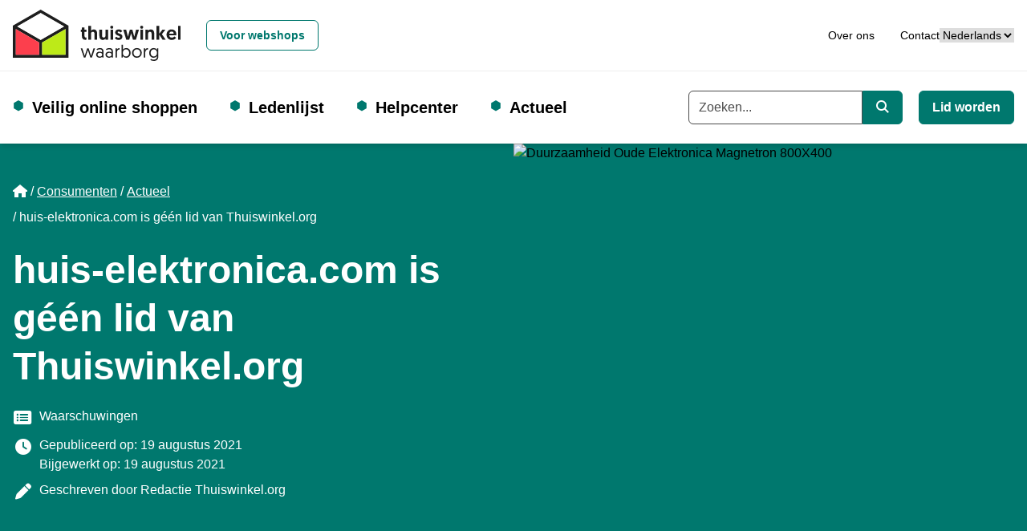

--- FILE ---
content_type: text/html; charset=utf-8
request_url: https://www.thuiswinkel.org/consumenten/actueel/huis-elektronica-com-is-geen-lid-van-thuiswinkel-org/
body_size: 14956
content:


<!DOCTYPE html>
<html lang="nl">
<head prefix="og: http://ogp.me/ns# fb: http://ogp.me/ns/fb#">
	<meta charset="utf-8">
	<meta name="viewport" content="width=device-width, initial-scale=1, shrink-to-fit=no">
	
	<!-- Website ontwikkeld door Fenetre online solutions - Full service leverancier van online oplossingen en maatwerk software - www.fenetre.nl - info@fenetre.nl - 085 042 00 70  -->
	<title>huis-elektronica.com is g&#233;&#233;n lid | Thuiswinkel Waarborg | Thuiswinkel Waarborg</title>
<meta name="description" content="huis-elektronica.com is g&#233;&#233;n lid van Thuiswinkel.org en gebruikt onterecht het Thuiswinkel Waarborg-logo. Daarnaast zijn ze telefonisch niet bereikbaar. De webshop kan een malafidepartij zijn." />
<link rel="canonical" href="https://www.thuiswinkel.org/consumenten/actueel/huis-elektronica-com-is-geen-lid-van-thuiswinkel-org/" />



    <link rel="alternate" hreflang="nl" href="https://www.thuiswinkel.org/consumenten/actueel/huis-elektronica-com-is-geen-lid-van-thuiswinkel-org/" />
<link rel="alternate" hreflang="x-default" href="https://www.thuiswinkel.org/consumenten/actueel/huis-elektronica-com-is-geen-lid-van-thuiswinkel-org/" />
	

<!-- Open Graph data -->
<meta property="og:title" content="huis-elektronica.com is g&#233;&#233;n lid van Thuiswinkel.org" />
<meta property="og:type" content="website" />
<meta property="og:url" content="https://www.thuiswinkel.org/consumenten/actueel/huis-elektronica-com-is-geen-lid-van-thuiswinkel-org/" />
<meta property="og:locale" content="nl" />
	<meta property="og:image" content="https://www.thuiswinkel.org/media/q1djydb3/linkedin-generieke-afbeelding-socials-1200-x-627.png?anchor=center&mode=crop&width=1200&height=630&rnd=132744525097700000" />
	<meta property="og:description" content="huis-elektronica.com is g&#233;&#233;n lid van Thuiswinkel.org en gebruikt onterecht het Thuiswinkel Waarborg-logo. Daarnaast zijn ze telefonisch niet bereikbaar. De webshop kan een malafidepartij zijn." />
	<meta property="og:site_name" content="Thuiswinkel.org" />

<!-- Facebook -->

<!-- Twitter Card data -->
<meta name="twitter:card" content="summary">
	<meta name="twitter:site" content="@thuiswinkelorg">
<meta name="twitter:title" content="huis-elektronica.com is g&#233;&#233;n lid van Thuiswinkel.org">
<meta name="twitter:description" content="huis-elektronica.com is g&#233;&#233;n lid van Thuiswinkel.org en gebruikt onterecht het Thuiswinkel Waarborg-logo. Daarnaast zijn ze telefonisch niet bereikbaar. De webshop kan een malafidepartij zijn.">
	<meta name="twitter:image" content="https://www.thuiswinkel.org/media/q1djydb3/linkedin-generieke-afbeelding-socials-1200-x-627.png?anchor=center&mode=crop&width=120&height=120&rnd=132744525097700000">

	
	<!--[if lt IE 9]>
	  <script src="https://oss.maxcdn.com/html5shiv/3.7.2/html5shiv.min.js"></script>
	  <script src="https://oss.maxcdn.com/respond/1.4.2/respond.min.js"></script>
	<![endif]-->
	<link rel="apple-touch-icon" sizes="180x180" href="/apple-touch-icon.png?v=XByQbE98LN">
<link rel="icon" type="image/png" sizes="32x32" href="/favicon-32x32.png?v=XByQbE98LN">
<link rel="icon" type="image/png" sizes="16x16" href="/favicon-16x16.png?v=XByQbE98LN">
<link rel="manifest" href="/site.webmanifest?v=XByQbE98LN">
<link rel="mask-icon" href="/safari-pinned-tab.svg?v=XByQbE98LN" color="#000000">
<link rel="shortcut icon" href="/favicon.ico?v=XByQbE98LN">
<meta name="msapplication-TileColor" content="#ffffff">
<meta name="theme-color" content="#ffffff">
	<link rel="preload" href="/fonts/geomanist-bold-webfont.woff2" as="font" crossorigin="anonymous" />
	<link rel="preload" href="/fonts/geomanist-medium-webfont.woff2" as="font" crossorigin="anonymous" />
	<link rel="preload" href="/fonts/geomanist-regular-webfont.woff2" as="font" crossorigin="anonymous" />
	<link rel="preload" href="/assets/fontawesome/webfonts/fa-regular-400.woff2" as="font" crossorigin="anonymous" />
	<link rel="preload" href="/assets/fontawesome/webfonts/fa-sharp-regular-400.woff2" as="font" crossorigin="anonymous" />
	<link rel="preload" href="/assets/fontawesome/webfonts/fa-sharp-solid-900.woff2" as="font" crossorigin="anonymous" />
	<link rel="preload" href="/assets/fontawesome/webfonts/fa-solid-900.woff2" as="font" crossorigin="anonymous" />
	
	
	
	<link href="/assets/fontawesome/css/fontawesome.min.css" rel="stylesheet" />
	<link href="/assets/fontawesome/css/regular.min.css" rel="stylesheet" />
	<link href="/assets/fontawesome/css/sharp-regular.min.css" rel="stylesheet" />
	<link href="/assets/fontawesome/css/sharp-solid.min.css" rel="stylesheet" />
	<link href="/assets/fontawesome/css/solid.min.css" rel="stylesheet" />

	<link href="/assets/dist/css/themes/teal/style.css" rel="stylesheet" />
	

	<script src="/Scripts/alpinejs/collapse/cdn.min.js" defer></script>
	<script src="/Scripts/alpinejs/intersect/cdn.min.js" defer></script>
	<script src="/Scripts/alpinejs/teleport/cdn.min.js" defer></script>
	<script src="/Scripts/alpinejs/cdn.min.js" defer></script>
	
	<script src="/Scripts/jquery.min.js"></script>
	<script src="/Scripts/jquery.validate.min.js"></script>
	<script src="/Scripts/jquery.validate.unobtrusive.min.js"></script>
	
		<script type="application/ld+json">
			{"@context":"http://schema.org","@type":"NewsArticle","description":"huis-elektronica.com is géén lid van Thuiswinkel.org en gebruikt onterecht het Thuiswinkel Waarborg-logo. Daarnaast zijn ze telefonisch niet bereikbaar. De webshop kan een malafidepartij zijn.","image":{"@type":"ImageObject","url":"https://www.thuiswinkel.org/media/d5wnprzk/duurzaamheid-oude-elektronica-magnetron-800x400.png","height":["400"],"width":["800"]},"mainEntityOfPage":"https://www.thuiswinkel.org/consumenten/actueel/huis-elektronica-com-is-geen-lid-van-thuiswinkel-org/","author":{"@type":"Person","name":"Redactie Thuiswinkel.org"},"dateModified":"2021-08-19","datePublished":"2021-08-19","headline":"huis-elektronica.com is géén lid van Thuiswinkel.org"}
		</script>

<!-- Google Tag Manager -->
<script>(function(w,d,s,l,i){w[l]=w[l]||[];w[l].push({'gtm.start':
new Date().getTime(),event:'gtm.js'});var f=d.getElementsByTagName(s)[0],
j=d.createElement(s),dl=l!='dataLayer'?'&l='+l:'';j.async=true;j.src=
'https://www.googletagmanager.com/gtm.js?id='+i+dl;f.parentNode.insertBefore(j,f);
})(window,document,'script','dataLayer','GTM-5WN596');</script>
<!-- End Google Tag Manager -->

<!-- Start VWO Async SmartCode -->
<link rel="preconnect" href="https://dev.visualwebsiteoptimizer.com" />
<script type='text/javascript' id='vwoCode'>
window._vwo_code || (function() {
var account_id=932848,
version=2.1,
settings_tolerance=2000,
hide_element='body',
hide_element_style = 'opacity:0 !important;filter:alpha(opacity=0) !important;background:none !important;transition:none !important;',
/* DO NOT EDIT BELOW THIS LINE */
f=false,w=window,d=document,v=d.querySelector('#vwoCode'),cK='_vwo_'+account_id+'_settings',cc={};try{var c=JSON.parse(localStorage.getItem('_vwo_'+account_id+'_config'));cc=c&&typeof c==='object'?c:{}}catch(e){}var stT=cc.stT==='session'?w.sessionStorage:w.localStorage;code={use_existing_jquery:function(){return typeof use_existing_jquery!=='undefined'?use_existing_jquery:undefined},library_tolerance:function(){return typeof library_tolerance!=='undefined'?library_tolerance:undefined},settings_tolerance:function(){return cc.sT||settings_tolerance},hide_element_style:function(){return'{'+(cc.hES||hide_element_style)+'}'},hide_element:function(){if(performance.getEntriesByName('first-contentful-paint')[0]){return''}return typeof cc.hE==='string'?cc.hE:hide_element},getVersion:function(){return version},finish:function(e){if(!f){f=true;var t=d.getElementById('_vis_opt_path_hides');if(t)t.parentNode.removeChild(t);if(e)(new Image).src='https://dev.visualwebsiteoptimizer.com/ee.gif?a='+account_id+e}},finished:function(){return f},addScript:function(e){var t=d.createElement('script');t.type='text/javascript';if(e.src){t.src=e.src}else{t.text=e.text}d.getElementsByTagName('head')[0].appendChild(t)},load:function(e,t){var i=this.getSettings(),n=d.createElement('script'),r=this;t=t||{};if(i){n.textContent=i;d.getElementsByTagName('head')[0].appendChild(n);if(!w.VWO||VWO.caE){stT.removeItem(cK);r.load(e)}}else{var o=new XMLHttpRequest;o.open('GET',e,true);o.withCredentials=!t.dSC;o.responseType=t.responseType||'text';o.onload=function(){if(t.onloadCb){return t.onloadCb(o,e)}if(o.status===200||o.status===304){_vwo_code.addScript({text:o.responseText})}else{_vwo_code.finish('&e=loading_failure:'+e)}};o.onerror=function(){if(t.onerrorCb){return t.onerrorCb(e)}_vwo_code.finish('&e=loading_failure:'+e)};o.send()}},getSettings:function(){try{var e=stT.getItem(cK);if(!e){return}e=JSON.parse(e);if(Date.now()>e.e){stT.removeItem(cK);return}return e.s}catch(e){return}},init:function(){if(d.URL.indexOf('__vwo_disable__')>-1)return;var e=this.settings_tolerance();w._vwo_settings_timer=setTimeout(function(){_vwo_code.finish();stT.removeItem(cK)},e);var t;if(this.hide_element()!=='body'){t=d.createElement('style');var i=this.hide_element(),n=i?i+this.hide_element_style():'',r=d.getElementsByTagName('head')[0];t.setAttribute('id','_vis_opt_path_hides');v&&t.setAttribute('nonce',v.nonce);t.setAttribute('type','text/css');if(t.styleSheet)t.styleSheet.cssText=n;else t.appendChild(d.createTextNode(n));r.appendChild(t)}else{t=d.getElementsByTagName('head')[0];var n=d.createElement('div');n.style.cssText='z-index: 2147483647 !important;position: fixed !important;left: 0 !important;top: 0 !important;width: 100% !important;height: 100% !important;background: white !important;';n.setAttribute('id','_vis_opt_path_hides');n.classList.add('_vis_hide_layer');t.parentNode.insertBefore(n,t.nextSibling)}var o='https://dev.visualwebsiteoptimizer.com/j.php?a='+account_id+'&u='+encodeURIComponent(d.URL)+'&vn='+version;if(w.location.search.indexOf('_vwo_xhr')!==-1){this.addScript({src:o})}else{this.load(o+'&x=true')}}};w._vwo_code=code;code.init();})();
</script>
<!-- End VWO Async SmartCode -->		</head>
<body class="text-base relative  news-article-page">
<!-- Google Tag Manager (noscript) -->
<noscript><iframe src="https://www.googletagmanager.com/ns.html?id=GTM-5WN596"
height="0" width="0" style="display:none;visibility:hidden"></iframe></noscript>
<!-- End Google Tag Manager (noscript) -->		
	<header id="header" x-data="headerNavigation()" x-init="init()" class="fixed top-0 right-0 left-0 z-[1020]">
		<a href="#main" class="skip absolute left-[-10000px] top-0 w-[1px] h-[1px] overflow-hidden focus:static focus:w-auto focus:h-auto">Ga naar de hoofdinhoud</a>
		<div class="fixed top-0 left-0 opacity-50 z-[1019] h-screen w-screen bg-black xl:hidden" x-show="open" x-cloak x-on:click="toggle()"></div>
		<div class="relative z-[1025] bg-white py-3 border-b border-[#eeeeee] text-sm">
			<div class="px-4 mx-auto 2xl:container">
				<div class="flex flex-row xl:space-x-4 items-center justify-between relative">
					<div class="flex-none flex flex-row space-x-4 xl:space-x-0 items-center justify-between w-full xl:w-auto">
						<a class="flex items-center " href="/consumenten/" title="Thuiswinkel.org">
									<img class="h-12 xl:h-16 w-auto" src="/Images/logo-thuiswinkel-waarborg_horizontaal.svg" alt="Thuiswinkel waarborg Logo" width="300" height="92" />
						</a>
						<button class="flex-none xl:hidden" x-on:click="toggle()" type="button" :aria-expanded="open" aria-expanded="false" aria-label="Navigatie in-/uitschakelen">
							<i class="fa-sharp fa-solid fa-bars fa-fw" role="img" aria-hidden="true" x-show="!open" x-cloak></i>
							<i class="fa-sharp fa-solid fa-x fa-fw" role="img" aria-hidden="true" x-show="open" x-cloak></i>
							<span class="sr-only">
								Menu
							</span>
						</button>
					</div>
					<div class="flex justify-end flex-row gap-x-8 items-center justify-between w-full">
							<div id="siteSwitcherWrapper" class="xl:ml-4">
									<a class="btn w-full xl:w-auto text-teal-500 hover:text-teal-800 border-teal-500 hover:border-teal-800" href="/">
										Voor webshops
									</a>
							</div>
						<div class="flex justify-end flex-row gap-x-8 items-center">
							<div id="topNavWrapper">
								<nav aria-label="Top">

									<ul class="flex flex-col xl:flex-row space-y-4 xl:space-y-0 xl:space-x-8">
											<li >
												<a href="/consumenten/over-ons/" class="hover:underline">Over ons</a>
											</li>
											<li >
												<a href="/consumenten/over-ons/contact/" class="hover:underline">Contact</a>
											</li>
																													</ul>
								</nav>
							</div>							


							<div id="languageSwitchWrapper">
								

<div class="">
	<label for="languageSwitcher" class="sr-only">
		Taal
	</label>
	<select id="languageSwitcher" class="w-full 2xl:w-auto cursor-pointer" onchange="this.options[this.selectedIndex].value && (window.location = this.options[this.selectedIndex].value);">
			<option value="/consumenten/actueel/huis-elektronica-com-is-geen-lid-van-thuiswinkel-org/" selected="selected">
Nederlands			</option>
			<option value="/da/" >
dansk			</option>
			<option value="/de/" >
Deutsch			</option>
			<option value="/en/" >
English			</option>
			<option value="/se/" >
español			</option>
			<option value="/fr/" >
français			</option>
			<option value="/it/" >
italiano			</option>
			<option value="/no/" >
norsk			</option>
			<option value="/sv/" >
svenska			</option>
	</select>
</div>
							</div>
						</div>
					</div>
				</div>
			</div>
		</div>
		<div class="relative z-[1020] bg-white xl:py-6 shadow-md">
			<div class="px-4 mx-auto 2xl:container">
				<div class="flex flex-row xl:space-x-4 items-center justify-between xl:justify-normal relative">
					<div :class="{ 'hidden': !open, 'fixed top-[73px] p-4 right-0 bottom-0 left-0 md:left-auto md:w-96 h-[calc(100vh-73px)] overflow-y-auto md:border-l md:border-[#eeeeee]': open }" class="xl:static xl:top-auto xl:right-auto xl:bottom-auto xl:left-auto xl:w-auto h-auto xl:overflow-visible xl:p-0 bg-white xl:block xl:flex-1 xl:border-l-0 xl:border-transparent">
						<div class="flex flex-col xl:flex-row justify-normal xl:justify-between space-y-4 xl:space-y-0">
							<div class="flex items-center w-full xl:w-auto">
								


<nav aria-label="Hoofd" class="w-full xl:w-auto">
	<ul class="flex flex-col xl:flex-row space-y-4 xl:space-y-0 xl:space-x-4 2xl:space-x-8 ">
						<li x-data="{ subNavOpen: false }" x-on:mouseenter="window.matchMedia('(min-width: 1280px)').matches ? subNavOpen = true : null" x-on:mouseover.away="window.matchMedia('(min-width: 1280px)').matches ? subNavOpen = false : null" x-on:keydown.escape="subNavOpen = false" class="relative pl-6 xl:pr-6 before:text-teal-500 before:content-['⬢'] before:absolute before:left-0 before:duration-300 before:hover:scale-150  ">
					<div class="flex flex-row justify-between xl:flex-start">
							<a class="text-xl font-bold" href="/consumenten/veilig-online-shoppen/">
								Veilig online shoppen
							</a>
													<button type="button" class="xl:absolute xl:left-[-10000px] xl:top-0 xl:w-[1px] xl:h-[1px] xl:overflow-hidden xl:focus:static xl:focus:w-auto xl:focus:h-auto" x-on:click="subNavOpen = !subNavOpen" aria-haspopup="true" :aria-expanded="subNavOpen" aria-expanded="false" aria-controls="dropdown_1572" :title="subNavOpen ? 'Submenu sluiten' : 'Submenu openen'">
								<i class="fa-sharp fa-solid fa-chevron-down fa-fw" :class="{'rotate-180': subNavOpen}" role="img" aria-hidden="true"></i>
								<span x-text="subNavOpen ? 'Sluit het subnavigatiemenu' : 'Open het subnavigatiemenu'" class="sr-only">Open het subnavigatiemenu</span>
							</button>
					</div>					
							<ul id="dropdown_1572" class="xl:absolute xl:bg-white xl:shadow-md xl:px-6 xl:-ml-6 xl:py-4 xl:border-b-4 xl:border-teal-500 space-y-3" x-show="subNavOpen" x-cloak>
				<li>
					<a href="/consumenten/veilig-online-shoppen/betrouwbare-webshop-of-nepshop/" class="hover:underline hover:text-teal-500">
						Betrouwbare webshop of nepshop
					</a>
				</li>
				<li>
					<a href="/consumenten/veilig-online-shoppen/waarom-letten-op-een-keurmerk/" class="hover:underline hover:text-teal-500">
						Waarom letten op een keurmerk?
					</a>
				</li>
				<li>
					<a href="/consumenten/veilig-online-shoppen/wat-is-thuiswinkel-waarborg/" class="hover:underline hover:text-teal-500">
						Wat is Thuiswinkel Waarborg?
					</a>
				</li>
				<li>
					<a href="/consumenten/veilig-online-shoppen/keurmerk-controleren/" class="hover:underline hover:text-teal-500">
						Keurmerk controleren
					</a>
				</li>
				<li>
					<a href="/consumenten/veilig-online-shoppen/veilig-online-kopen-op-een-platform/" class="hover:underline hover:text-teal-500">
						Veilig online kopen op een platform
					</a>
				</li>
				<li>
					<a href="/consumenten/veilig-online-shoppen/zakelijk-online-kopen/" class="hover:underline hover:text-teal-500">
						Zakelijk online kopen
					</a>
				</li>
				<li>
					<a href="/consumenten/veilig-online-shoppen/wet-en-regelgeving/" class="hover:underline hover:text-teal-500">
						Wet- en regelgeving
					</a>
				</li>
		</ul>

				</li>
				<li x-data="{ subNavOpen: false }" x-on:mouseenter="window.matchMedia('(min-width: 1280px)').matches ? subNavOpen = true : null" x-on:mouseover.away="window.matchMedia('(min-width: 1280px)').matches ? subNavOpen = false : null" x-on:keydown.escape="subNavOpen = false" class="relative pl-6 xl:pr-6 before:text-teal-500 before:content-['⬢'] before:absolute before:left-0 before:duration-300 before:hover:scale-150 ">
					<div class="flex flex-row justify-between xl:flex-start">
							<a class="text-xl font-bold" href="/consumenten/ledenlijst/">
								Ledenlijst
							</a>
											</div>					
					
				</li>
				<li x-data="{ subNavOpen: false }" x-on:mouseenter="window.matchMedia('(min-width: 1280px)').matches ? subNavOpen = true : null" x-on:mouseover.away="window.matchMedia('(min-width: 1280px)').matches ? subNavOpen = false : null" x-on:keydown.escape="subNavOpen = false" class="relative pl-6 xl:pr-6 before:text-teal-500 before:content-['⬢'] before:absolute before:left-0 before:duration-300 before:hover:scale-150  ">
					<div class="flex flex-row justify-between xl:flex-start">
							<a class="text-xl font-bold" href="/consumenten/helpcenter/">
								Helpcenter
							</a>
													<button type="button" class="xl:absolute xl:left-[-10000px] xl:top-0 xl:w-[1px] xl:h-[1px] xl:overflow-hidden xl:focus:static xl:focus:w-auto xl:focus:h-auto" x-on:click="subNavOpen = !subNavOpen" aria-haspopup="true" :aria-expanded="subNavOpen" aria-expanded="false" aria-controls="dropdown_1549" :title="subNavOpen ? 'Submenu sluiten' : 'Submenu openen'">
								<i class="fa-sharp fa-solid fa-chevron-down fa-fw" :class="{'rotate-180': subNavOpen}" role="img" aria-hidden="true"></i>
								<span x-text="subNavOpen ? 'Sluit het subnavigatiemenu' : 'Open het subnavigatiemenu'" class="sr-only">Open het subnavigatiemenu</span>
							</button>
					</div>					
							<ul id="dropdown_1549" class="xl:absolute xl:bg-white xl:shadow-md xl:px-6 xl:-ml-6 xl:py-4 xl:border-b-4 xl:border-teal-500 space-y-3" x-show="subNavOpen" x-cloak>
				<li>
					<a href="/consumenten/helpcenter/klacht-indienen/" class="hover:underline hover:text-teal-500">
						Klacht indienen
					</a>
				</li>
				<li>
					<a href="/consumenten/helpcenter/meld-misbruik-logo/" class="hover:underline hover:text-teal-500">
						Meld misbruik logo
					</a>
				</li>
		</ul>

				</li>
				<li x-data="{ subNavOpen: false }" x-on:mouseenter="window.matchMedia('(min-width: 1280px)').matches ? subNavOpen = true : null" x-on:mouseover.away="window.matchMedia('(min-width: 1280px)').matches ? subNavOpen = false : null" x-on:keydown.escape="subNavOpen = false" class="relative pl-6 xl:pr-6 before:text-teal-500 before:content-['⬢'] before:absolute before:left-0 before:duration-300 before:hover:scale-150   ">
					<div class="flex flex-row justify-between xl:flex-start">
							<a class="text-xl font-bold" href="/consumenten/actueel/">
								Actueel
							</a>
													<button type="button" class="xl:absolute xl:left-[-10000px] xl:top-0 xl:w-[1px] xl:h-[1px] xl:overflow-hidden xl:focus:static xl:focus:w-auto xl:focus:h-auto" x-on:click="subNavOpen = !subNavOpen" aria-haspopup="true" :aria-expanded="subNavOpen" aria-expanded="false" aria-controls="dropdown_1272" :title="subNavOpen ? 'Submenu sluiten' : 'Submenu openen'">
								<i class="fa-sharp fa-solid fa-chevron-down fa-fw" :class="{'rotate-180': subNavOpen}" role="img" aria-hidden="true"></i>
								<span x-text="subNavOpen ? 'Sluit het subnavigatiemenu' : 'Open het subnavigatiemenu'" class="sr-only">Open het subnavigatiemenu</span>
							</button>
					</div>					
							<ul id="dropdown_1272" class="xl:absolute xl:bg-white xl:shadow-md xl:px-6 xl:-ml-6 xl:py-4 xl:border-b-4 xl:border-teal-500 space-y-3" x-show="subNavOpen" x-cloak>
				<li>
					<a href="/consumenten/actueel/duurzaam-online-shoppen/" class="hover:underline hover:text-teal-500">
						Duurzaam online shoppen
					</a>
				</li>
				<li>
					<a href="/consumenten/actueel/phishing-e-mails-controleren/" class="hover:underline hover:text-teal-500">
						Phishing e-mails controleren
					</a>
				</li>
		</ul>

				</li>
	</ul>
</nav>


							</div>
							<div class="flex flex-col xl:flex-row space-y-4 xl:space-y-0 xl:space-x-5">
									<form action="/consumenten/zoeken/" class="w-full">
										<div class="flex items-center w-full">
											<label for="searchkeyword" class="sr-only">
												Trefwoord
											</label>
											<div class="flex w-full">

												<input type="search" id="searchkeyword" class="flex-1 form-input rounded-r-none" name="q" placeholder="Zoeken..." autocomplete="off" x-ref="globalsearchinput" />
												<button type="submit" class="btn rounded-l-none flex-none xl:w-auto text-white bg-teal-500 hover:bg-teal-800 border-teal-500 hover:border-teal-800">
													<i class="fa-sharp fa-solid fa-magnifying-glass" role="img" aria-hidden="true"></i>
													<span class="sr-only">
														Zoeken
													</span>
												</button>
											</div>
										</div>
									</form>
																	<div class="flex-none">
										<a class="btn w-full xl:w-auto text-white bg-teal-500 hover:bg-teal-800 border-teal-500 hover:border-teal-800" href="/lid-worden/" title="Lid worden">
											Lid worden
										</a>
									</div>

								<div id="siteSwitcherWrapper2" :hidden="hideWrapper">
									
								</div>

								<div id="topNavWrapper2" :hidden="hideWrapper">
									
								</div>

								<div id="languageSwitchWrapper2" :hidden="hideWrapper">
									
								</div>
							</div>
						</div>
					</div>
				</div>
			</div>
		</div>
	</header>
	<main id="main" class="pt-[73px] xl:pt-[179px]">
		


<div class="relative">
	<div class="bg-primary-500 text-white relative lg:min-h-[20rem]">
		<div class="px-4 mx-auto 2xl:container">
			<div class="lg:w-1/2 pb-4 lg:py-12 lg:pr-12">
				<div class="pt-4 lg:pt-0 flex">
					<div class="z-[1]">
						

<nav aria-label="breadcrumb" class="lg:text-base">
    <ol class="breadcrumb flex flex-wrap">
                <li class="breadcrumb-item list-item mb-2 mr-1 before:float-left before:content-['/'] before:mr-1 first:before:content-[] first:before:mr-0">
					<a href="/" class="">
							<i class="fa-sharp fa-solid fa-house" aria-hidden="true" role="img"></i>
							<span class="sr-only">Home</span>
					</a>
                </li>
                <li class="breadcrumb-item list-item mb-2 mr-1 before:float-left before:content-['/'] before:mr-1 first:before:content-[] first:before:mr-0">
					<a href="/consumenten/" class="underline">
Consumenten					</a>
                </li>
                <li class="breadcrumb-item list-item mb-2 mr-1 before:float-left before:content-['/'] before:mr-1 first:before:content-[] first:before:mr-0">
					<a href="/consumenten/actueel/" class="underline">
Actueel					</a>
                </li>
				<li class="breadcrumb-item active list-item mb-2 mr-1 before:float-left before:content-['/'] before:mr-1 first:before:content-[] first:before:mr-0" aria-current="page">
huis-elektronica.com is g&#233;&#233;n lid van Thuiswinkel.org				</li>
    </ol>
</nav>
						<h1 class="h1 text-inverted-500 mt-4">
							huis-elektronica.com is g&#233;&#233;n lid van Thuiswinkel.org
						</h1>
					</div>
				</div>
				<div class="px-4 lg:px-0">
					<div class="space-y-2">
							<div class="flex items-start">
								<div class="shrink-0 mr-2 text-xl">
									<i class="fas fa-list-alt fa-fw" aria-hidden="true" role="img"></i>
								</div>
								<div>
									<span class="sr-only">Categorie</span>
									<ul class="inline">
											<li class="inline-block before:float-left before:content-['-'] before:mr-1 first:before:content-[] first:before:mr-0">
												<a href="/consumenten/actueel/?category=1233" class="hover:underline">Waarschuwingen</a>
											</li>
									</ul>
								</div>
							</div>
						<div class="flex items-start">
							<div class="shrink-0 mr-2 text-xl">
								<i class="fas fa-clock fa-fw" aria-hidden="true" role="img"></i>
							</div>
							<div>
								Gepubliceerd op: 19 augustus 2021<br />
								Bijgewerkt op: 19 augustus 2021
							</div>
						</div>
							<div class="flex items-start">
								<div class="shrink-0 mr-2 text-xl">
									<i class="fas fa-pen fa-fw" aria-hidden="true" role="img"></i>
								</div>
								<div>
									<div class="inline">
										Geschreven door
									</div>
									<ul class="inline">
											<li class="inline-block before:float-left before:content-['-'] before:mr-1 first:before:content-[] first:before:mr-0">
												<a class="hover:underline">Redactie Thuiswinkel.org</a>
											</li>
									</ul>

								</div>
							</div>
					</div>
				</div>
			</div>
		</div>
	</div>

		<div class="relative lg:absolute inset-0 lg:left-1/2 top-0 lg:w-1/2 h-full max-h-full">
			<img src="/media/d5wnprzk/duurzaamheid-oude-elektronica-magnetron-800x400.png" alt="Duurzaamheid Oude Elektronica Magnetron 800X400" width="800" height="400" class="object-cover w-full h-full max-h-full" />
		</div>
</div>

<div class="px-4 mx-auto 2xl:container py-4 lg:py-12">
	<div class="grid lg:grid-cols-4 gap-4 lg:gap-12">		
		<div class="col-span-1 lg:col-span-3 space-y-4 lg:space-y-12">
				<div class="space-y-4">
					

<div class="prose lg:prose-lg max-w-4xl" x-data="rte($el)">
    <p>huis-elektronica.com is géén lid van Thuiswinkel.org en gebruikt onterecht het Thuiswinkel Waarborg-logo. De webshop kan een malafidepartij zijn. Advies: betaal achteraf!</p>
</div>
					

<div class="prose lg:prose-lg max-w-4xl" x-data="rte($el)">
    <div>
<p>Uit controle van de website is gebleken dat we met een aan zekerheid grenzende waarschijnlijkheid kunnen spreken over een malafide website.</p>
<p>Dat is gebleken uit:</p>
<ul>
<li>Betalen is via directe bankafschrijving naar verschillende buitenlandse rekeningen;</li>
<li>het KVK en BTW nummer zijn van een ander bedrijf;</li>
<li>het adres wat vermeld staat op de website wordt vals gebruikt;</li>
<li>het bedrijf wat gemeld staat op de KVK bestaat al sinds 2001, de website pas sinds 2021;</li>
<li>verkoopt producten redelijk ruim onder markt prijs.</li>
</ul>
<p>De website staat inmiddels vermeld op de lijst met malafide handelspartijen op de website <a href="http://www.politie.nl">www.politie.nl</a>. Daarnaast is er een verzoek verzonden naar de host om passende maatregelen te nemen.</p>
<h2>Hoe kun je betrouwbare webshops onderscheiden van nep-shops?</h2>
</div>
<p>Shop verstandig, check het online keurmerk Thuiswinkel Waarborg. Je kunt op twee manieren eenvoudig controleren of een webwinkel werkelijk lid is van Thuiswinkel.org en je dus veilig kunt shoppen: </p>
<div>
<ol>
<li>Zoek de webwinkel op in onze <a rel="noopener" href="/ledenlijst/" target="_blank" title="ga naar de ledenlijst">ledenlijst</a>. </li>
<li>Klik op het Thuiswinkel Waarborg-logo dat op de webwinkel wordt getoond. Onderstaande logo's moet leiden naar de officiële Thuiswinkel Waarborg certificaatpagina.</li>
</ol>
</div>
<p><img src="/media/y4ykmcza/logo_s_tw_1000_x_200.jpg" alt=""></p>
<p>Helaas komt het soms voor dat partijen onterecht het Thuiswinkel Waarborg-logo tonen en zelfs certificaatpagina's namaken. Klik daarom altijd op het logo om te controleren of deze doorlinkt naar een officiële certificaatpagina op de website van Thuiswinkel.org. Echte certificaten herken je aan twee punten:</p>
<div>
<ol>
<li>Er is een groen slot zichtbaar in de adresbalk met de tekst: "Thuiswinkel.org (Nederlandse Thuiswinkel Organisatie) [NL]"</li>
<li>Het webadres van de certificaatpagina (url) heeft deze volgorde: <a href="/leden/'naamvanlid'/certificaat">https://www.thuiswinkel.org/leden/'naamvanlid'/certificaat</a></li>
</ol>
</div>
<p>Voorbeeld van een correcte URL van een certificaat: </p>
<p><img src="/media/1xyjlk33/goed_voorbeeld_certificaat.png" alt=""></p>
<div>
<ul>
<li>Klopt alles? Dan weet je zeker dat je veilig bij een Thuiswinkel Waarborg webwinkel te maken hebt. Veel plezier met winkelen!</li>
<li>Klopt het niet 100%? Dan kun je met een malafide partij te maken hebben. Betaal bij twijfel nooit vooraf (ook niet met iDEAL).</li>
</ul>
<h2>Ben je niet zeker? Heb je vragen?</h2>
</div>
<p><a rel="noopener" href="/veilig-online-shoppen/" target="_blank">Lees deze uitgebreide lijst met tips</a> of neem dan contact met ons op via <a href="mailto:klachten@thuiswinkel.org">klachten@thuiswinkel.org</a>.</p>
</div>
				</div>
									


	<div class="umb-grid relative">
				<div class="grid-section">
				</div>
	</div>


			<div>
				<h2 class="h5">
					Deel dit nieuwsartikel
				</h2>
				<div class="text-xl text-[#647684]">
					


<ul class="flex space-x-4">
		<li>
						<a class="hover:text-primary-500" href="https://www.facebook.com/sharer/sharer.php?u=https%3A%2F%2Fwww.thuiswinkel.org%2Fconsumenten%2Factueel%2Fhuis-elektronica-com-is-geen-lid-van-thuiswinkel-org%2F" target="_blank" rel="noreferrer" title="Delen op Facebook">
							<svg xmlns="http://www.w3.org/2000/svg" height="1em" viewBox="0 0 320 512" fill="currentColor" role="img" aria-hidden="true">
								<!--! Font Awesome Free 6.4.2 by @fontawesome - https://fontawesome.com License - https://fontawesome.com/license (Commercial License) Copyright 2023 Fonticons, Inc. -->
								<path d="M279.14 288l14.22-92.66h-88.91v-60.13c0-25.35 12.42-50.06 52.24-50.06h40.42V6.26S260.43 0 225.36 0c-73.22 0-121.08 44.38-121.08 124.72v70.62H22.89V288h81.39v224h100.17V288z" />
							</svg>
							<span class="sr-only">Delen op Facebook</span>
						</a>

		</li>
		<li>
						<a class="hover:text-primary-500" href="https://twitter.com/intent/tweet?url=https%3A%2F%2Fwww.thuiswinkel.org%2Fconsumenten%2Factueel%2Fhuis-elektronica-com-is-geen-lid-van-thuiswinkel-org%2F&amp;text=huis-elektronica.com%20is%20g%C3%A9%C3%A9n%20lid%20van%20Thuiswinkel.org&amp;via=thuiswinkelorg" target="_blank" rel="noreferrer" title="Tweet">
							<svg xmlns="http://www.w3.org/2000/svg" height="1em" viewBox="0 0 512 512" fill="currentColor" role="img" aria-hidden="true">
								<!--! Font Awesome Free 6.4.2 by @fontawesome - https://fontawesome.com License - https://fontawesome.com/license (Commercial License) Copyright 2023 Fonticons, Inc. -->
								<path d="M389.2 48h70.6L305.6 224.2 487 464H345L233.7 318.6 106.5 464H35.8L200.7 275.5 26.8 48H172.4L272.9 180.9 389.2 48zM364.4 421.8h39.1L151.1 88h-42L364.4 421.8z" />
							</svg>
							<span class="sr-only">Tweet</span>
						</a>

		</li>
		<li>
						<a class="hover:text-primary-500" href="http://www.linkedin.com/shareArticle?mini=true&amp;url=https%3A%2F%2Fwww.thuiswinkel.org%2Fconsumenten%2Factueel%2Fhuis-elektronica-com-is-geen-lid-van-thuiswinkel-org%2F&amp;title=huis-elektronica.com%20is%20g%C3%A9%C3%A9n%20lid%20van%20Thuiswinkel.org&amp;summary=huis-elektronica.com%20is%20g%C3%A9%C3%A9n%20lid%20van%20Thuiswinkel.org%20en%20gebruikt%20onterecht%20het%20Thuiswinkel%20Waarborg-logo.%20Daarnaast%20zijn%20ze%20telefonisch%20niet%20bereikbaar.%20De%20webshop%20kan%20een%20malafidepartij%20zijn.&amp;source=https%3A%2F%2Fwww.thuiswinkel.org" target="_blank" rel="noreferrer" title="Delen op LinkedIn">
							<svg xmlns="http://www.w3.org/2000/svg" height="1em" viewBox="0 0 448 512" fill="currentColor" role="img" aria-hidden="true">
								<!--! Font Awesome Free 6.4.2 by @fontawesome - https://fontawesome.com License - https://fontawesome.com/license (Commercial License) Copyright 2023 Fonticons, Inc. -->
								<path d="M100.28 448H7.4V148.9h92.88zM53.79 108.1C24.09 108.1 0 83.5 0 53.8a53.79 53.79 0 0 1 107.58 0c0 29.7-24.1 54.3-53.79 54.3zM447.9 448h-92.68V302.4c0-34.7-.7-79.2-48.29-79.2-48.29 0-55.69 37.7-55.69 76.7V448h-92.78V148.9h89.08v40.8h1.3c12.4-23.5 42.69-48.3 87.88-48.3 94 0 111.28 61.9 111.28 142.3V448z" />
							</svg>
							<span class="sr-only">Delen op LinkedIn</span>
						</a>

		</li>
		<li>
						<a class="hover:text-primary-500" href="whatsapp://send?text=https%3A%2F%2Fwww.thuiswinkel.org%2Fconsumenten%2Factueel%2Fhuis-elektronica-com-is-geen-lid-van-thuiswinkel-org%2F" data-action="share/whatsapp/share" title="Delen op WhatsApp">
							<svg xmlns="http://www.w3.org/2000/svg" height="1em" viewBox="0 0 448 512" fill="currentColor" role="img" aria-hidden="true">
								<!--! Font Awesome Free 6.4.2 by @fontawesome - https://fontawesome.com License - https://fontawesome.com/license (Commercial License) Copyright 2023 Fonticons, Inc. -->
								<path d="M380.9 97.1C339 55.1 283.2 32 223.9 32c-122.4 0-222 99.6-222 222 0 39.1 10.2 77.3 29.6 111L0 480l117.7-30.9c32.4 17.7 68.9 27 106.1 27h.1c122.3 0 224.1-99.6 224.1-222 0-59.3-25.2-115-67.1-157zm-157 341.6c-33.2 0-65.7-8.9-94-25.7l-6.7-4-69.8 18.3L72 359.2l-4.4-7c-18.5-29.4-28.2-63.3-28.2-98.2 0-101.7 82.8-184.5 184.6-184.5 49.3 0 95.6 19.2 130.4 54.1 34.8 34.9 56.2 81.2 56.1 130.5 0 101.8-84.9 184.6-186.6 184.6zm101.2-138.2c-5.5-2.8-32.8-16.2-37.9-18-5.1-1.9-8.8-2.8-12.5 2.8-3.7 5.6-14.3 18-17.6 21.8-3.2 3.7-6.5 4.2-12 1.4-32.6-16.3-54-29.1-75.5-66-5.7-9.8 5.7-9.1 16.3-30.3 1.8-3.7.9-6.9-.5-9.7-1.4-2.8-12.5-30.1-17.1-41.2-4.5-10.8-9.1-9.3-12.5-9.5-3.2-.2-6.9-.2-10.6-.2-3.7 0-9.7 1.4-14.8 6.9-5.1 5.6-19.4 19-19.4 46.3 0 27.3 19.9 53.7 22.6 57.4 2.8 3.7 39.1 59.7 94.8 83.8 35.2 15.2 49 16.5 66.6 13.9 10.7-1.6 32.8-13.4 37.4-26.4 4.6-13 4.6-24.1 3.2-26.4-1.3-2.5-5-3.9-10.5-6.6z" />
							</svg>
							<span class="sr-only">Delen op WhatsApp</span>
						</a>

		</li>
		<li>
						<a class="hover:text-primary-500" href="mailto:?subject=huis-elektronica.com%20is%20g%C3%A9%C3%A9n%20lid%20%7C%20Thuiswinkel%20Waarborg%20%7C%20Thuiswinkel%20Waarborg&amp;body=huis-elektronica.com%20is%20g%C3%A9%C3%A9n%20lid%20van%20Thuiswinkel.org%20en%20gebruikt%20onterecht%20het%20Thuiswinkel%20Waarborg-logo.%20Daarnaast%20zijn%20ze%20telefonisch%20niet%20bereikbaar.%20De%20webshop%20kan%20een%20malafidepartij%20zijn.%20https%3A%2F%2Fwww.thuiswinkel.org%2Fconsumenten%2Factueel%2Fhuis-elektronica-com-is-geen-lid-van-thuiswinkel-org%2F" target="_blank" rel="noreferrer" title="E-mailadres">
							<svg xmlns="http://www.w3.org/2000/svg" height="1em" viewBox="0 0 512 512" fill="currentColor" role="img" aria-hidden="true">
								<!--! Font Awesome Free 6.4.2 by @fontawesome - https://fontawesome.com License - https://fontawesome.com/license (Commercial License) Copyright 2023 Fonticons, Inc. -->
								<path d="M48 64C21.5 64 0 85.5 0 112c0 15.1 7.1 29.3 19.2 38.4L236.8 313.6c11.4 8.5 27 8.5 38.4 0L492.8 150.4c12.1-9.1 19.2-23.3 19.2-38.4c0-26.5-21.5-48-48-48H48zM0 176V384c0 35.3 28.7 64 64 64H448c35.3 0 64-28.7 64-64V176L294.4 339.2c-22.8 17.1-54 17.1-76.8 0L0 176z" />
							</svg>
							<span class="sr-only">E-mailadres</span>
						</a>

		</li>
</ul>
				</div>
			</div>
				<nav class="grid grid-cols-2 gap-4">
					<div>
						<div>
								<a href="/consumenten/actueel/gorgeous-youth-nl-is-geen-lid-van-thuiswinkel-org/" class="btn btn-outline-primary flex justify-between items-center space-x-2">
									<div>
										<i class="fas fa-arrow-left" aria-hidden="true" role="img"></i>
									</div>
									<div>
										gorgeous-youth.nl is g&#233;&#233;n lid van Thuiswinkel.org
									</div>
								</a>
						</div>
					</div>
					<div>
						<div>
								<a href="/consumenten/actueel/bestellendrank-nl-is-geen-lid-van-thuiswinkel-org/" class="btn btn-outline-primary flex justify-between items-center space-x-2">
									<div>
										bestellendrank.nl is g&#233;&#233;n lid van Thuiswinkel.org
									</div>
									<div>
										<i class="fas fa-arrow-right" aria-hidden="true" role="img"></i>
									</div>
								</a>
						</div>
					</div>
				</nav>
		</div>
	</div>
</div>


	</main>
	<footer class="bg-gray-800 text-white">
	<div class="py-8 xl:py-20">
		<div class="px-4 mx-auto 2xl:container">
			<div class="grid grid-cols-1 lg:grid-cols-2 xl:grid-cols-3 gap-9 xl:gap-4">
				<div class="col-span-1">
					<img class="max-w-full h-auto" src="/Images/logo-thuiswinkel-org_horizontaal-zwart.svg" alt="Thuiswinkel Logo" width="300" height="115" loading="lazy" />
					<div class="mt-9">
						<h2 class="h5 sr-only">
							Contact
						</h2>
						<div class="leading-7 space-y-2">
        <div>
            <div>
	Horaplantsoen 20<br />
	6717 LT Ede
	
</div>
        </div>
                <div>
	        <a href="mailto:info@thuiswinkel.org" class="inline-block hover:underline">info@thuiswinkel.org</a>
        </div>
            <div>
            <a href="tel:+31318648575" class="inline-block hover:underline">+31 (0)318 64 85 75</a>
        </div>
</div>
					</div>
					<div class="mt-4">
						<h2 class="h5 sr-only lg:not-sr-only lg:mb-5">
							Volg je ons al?
						</h2>
						<div>
	<ul class="flex flex-wrap space-x-2 justify-center lg:justify-normal">
				<li>
					<a href="https://www.facebook.com/thuiswinkelwaarborg" title="Facebook" target="_blank" rel="noreferrer" class="inline-block text-center align-middle py-2 lg:py-0 px-4 lg:px-0 border border-transparent text-2xl lg:text-base">
						<svg xmlns="http://www.w3.org/2000/svg" height="1em" viewBox="0 0 320 512" fill="currentColor" role="img" aria-hidden="true">
							<!--! Font Awesome Free 6.4.2 by @fontawesome - https://fontawesome.com License - https://fontawesome.com/license (Commercial License) Copyright 2023 Fonticons, Inc. -->
							<path d="M279.14 288l14.22-92.66h-88.91v-60.13c0-25.35 12.42-50.06 52.24-50.06h40.42V6.26S260.43 0 225.36 0c-73.22 0-121.08 44.38-121.08 124.72v70.62H22.89V288h81.39v224h100.17V288z" />
						</svg>
						<span class="sr-only">Facebook</span>
					</a>
				</li>


				<li>
					<a href="https://twitter.com/thuiswinkelorg" title="X" target="_blank" rel="noreferrer" class="inline-block text-center align-middle py-2 lg:py-0 px-4 lg:px-0 border border-transparent text-2xl lg:text-base">
						<svg xmlns="http://www.w3.org/2000/svg" height="1em" viewBox="0 0 512 512" fill="currentColor" role="img" aria-hidden="true">
							<!--! Font Awesome Free 6.4.2 by @fontawesome - https://fontawesome.com License - https://fontawesome.com/license (Commercial License) Copyright 2023 Fonticons, Inc. -->
							<path d="M389.2 48h70.6L305.6 224.2 487 464H345L233.7 318.6 106.5 464H35.8L200.7 275.5 26.8 48H172.4L272.9 180.9 389.2 48zM364.4 421.8h39.1L151.1 88h-42L364.4 421.8z" />
						</svg>
						<span class="sr-only">X</span>
					</a>
				</li>


				<li>
					<a href="https://www.linkedin.com/company/thuiswinkel-org" title="LinkedIn" target="_blank" rel="noreferrer" class="inline-block text-center align-middle py-2 lg:py-0 px-4 lg:px-0 border border-transparent text-2xl lg:text-base">
						<svg xmlns="http://www.w3.org/2000/svg" height="1em" viewBox="0 0 448 512" fill="currentColor" role="img" aria-hidden="true">
							<!--! Font Awesome Free 6.4.2 by @fontawesome - https://fontawesome.com License - https://fontawesome.com/license (Commercial License) Copyright 2023 Fonticons, Inc. -->
							<path d="M100.28 448H7.4V148.9h92.88zM53.79 108.1C24.09 108.1 0 83.5 0 53.8a53.79 53.79 0 0 1 107.58 0c0 29.7-24.1 54.3-53.79 54.3zM447.9 448h-92.68V302.4c0-34.7-.7-79.2-48.29-79.2-48.29 0-55.69 37.7-55.69 76.7V448h-92.78V148.9h89.08v40.8h1.3c12.4-23.5 42.69-48.3 87.88-48.3 94 0 111.28 61.9 111.28 142.3V448z" />
						</svg>
						<span class="sr-only">LinkedIn</span>
					</a>
				</li>




				<li>
					<a href="https://www.instagram.com/thuiswinkelorg/" title="Instagram" target="_blank" rel="noreferrer" class="inline-block text-center align-middle py-2 lg:py-0 px-4 lg:px-0 border border-transparent text-2xl lg:text-base">
						<svg xmlns="http://www.w3.org/2000/svg" height="1em" viewBox="0 0 448 512" fill="currentColor" role="img" aria-hidden="true">
							<!--! Font Awesome Free 6.4.2 by @fontawesome - https://fontawesome.com License - https://fontawesome.com/license (Commercial License) Copyright 2023 Fonticons, Inc. -->
							<path d="M224.1 141c-63.6 0-114.9 51.3-114.9 114.9s51.3 114.9 114.9 114.9S339 319.5 339 255.9 287.7 141 224.1 141zm0 189.6c-41.1 0-74.7-33.5-74.7-74.7s33.5-74.7 74.7-74.7 74.7 33.5 74.7 74.7-33.6 74.7-74.7 74.7zm146.4-194.3c0 14.9-12 26.8-26.8 26.8-14.9 0-26.8-12-26.8-26.8s12-26.8 26.8-26.8 26.8 12 26.8 26.8zm76.1 27.2c-1.7-35.9-9.9-67.7-36.2-93.9-26.2-26.2-58-34.4-93.9-36.2-37-2.1-147.9-2.1-184.9 0-35.8 1.7-67.6 9.9-93.9 36.1s-34.4 58-36.2 93.9c-2.1 37-2.1 147.9 0 184.9 1.7 35.9 9.9 67.7 36.2 93.9s58 34.4 93.9 36.2c37 2.1 147.9 2.1 184.9 0 35.9-1.7 67.7-9.9 93.9-36.2 26.2-26.2 34.4-58 36.2-93.9 2.1-37 2.1-147.8 0-184.8zM398.8 388c-7.8 19.6-22.9 34.7-42.6 42.6-29.5 11.7-99.5 9-132.1 9s-102.7 2.6-132.1-9c-19.6-7.8-34.7-22.9-42.6-42.6-11.7-29.5-9-99.5-9-132.1s-2.6-102.7 9-132.1c7.8-19.6 22.9-34.7 42.6-42.6 29.5-11.7 99.5-9 132.1-9s102.7-2.6 132.1 9c19.6 7.8 34.7 22.9 42.6 42.6 11.7 29.5 9 99.5 9 132.1s2.7 102.7-9 132.1z" />
						</svg>
						<span class="sr-only">Instagram</span>
					</a>
				</li>


				<li>
					<a href="https://www.youtube.com/c/thuiswinkel" title="YouTube" target="_blank" rel="noreferrer" class="inline-block text-center align-middle py-2 lg:py-0 px-4 lg:px-0 border border-transparent text-2xl lg:text-base">
						<svg xmlns="http://www.w3.org/2000/svg" height="1em" viewBox="0 0 576 512" fill="currentColor" role="img" aria-hidden="true">
							<!--! Font Awesome Free 6.4.2 by @fontawesome - https://fontawesome.com License - https://fontawesome.com/license (Commercial License) Copyright 2023 Fonticons, Inc. -->
							<path d="M549.655 124.083c-6.281-23.65-24.787-42.276-48.284-48.597C458.781 64 288 64 288 64S117.22 64 74.629 75.486c-23.497 6.322-42.003 24.947-48.284 48.597-11.412 42.867-11.412 132.305-11.412 132.305s0 89.438 11.412 132.305c6.281 23.65 24.787 41.5 48.284 47.821C117.22 448 288 448 288 448s170.78 0 213.371-11.486c23.497-6.321 42.003-24.171 48.284-47.821 11.412-42.867 11.412-132.305 11.412-132.305s0-89.438-11.412-132.305zm-317.51 213.508V175.185l142.739 81.205-142.739 81.201z" />
						</svg>
						<span class="sr-only">YouTube</span>
					</a>
				</li>

	</ul>

</div>
					</div>
				</div>
				<div class="col-span-1">
					<div class="max-w-3xl xl:max-w-none">
						<h2 class="h5">
							Wie zijn wij?
						</h2>
						

<div class="prose lg:prose-lg max-w-4xl prose-white" x-data="rte($el)">
    <p>Iedereen zit met dezelfde vraag. Wat is slim? Want de wereld van digital commerce verandert in ongekend tempo. De kansen voor ondernemers ontwikkelen zich net zo snel als de behoeftes van consumenten. Daarom inspireert, faciliteert en mobiliseert Thuiswinkel.org al haar leden met kennis, inzichten en tools. Want alleen zo groeien we samen naar een veiligere, duurzamere en innovatievere toekomst. Dus groei ook mee en maak shoppen slimmer.</p>
<p><a href="/lid-worden/" title="Lid worden" class="btn btn-primary">Lid worden</a></p>
</div>
					</div>
				</div>		
				<div class="col-span-1 lg:col-span-2 xl:col-span-1">
					<div x-data="footerNavCollapse()" x-init="init()" x-on:keydown.escape="open = false">
						<div class="relative flex justify-between w-full mb-5">
							<h2 class="h5">
								Snel navigeren
							</h2>
							<button type="button" class="xl:hidden stretched-link" x-on:click="open = !open" title="Toggle" :aria-expanded="open == true ? 'true' : 'false'" aria-expanded="true" aria-controls="footerSection1" x-bind:disabled="disabled" disabled="disabled">
								<i :class="{'rotate-180': open}" class="fa-sharp fa-solid fa-chevron-down transition-all text-lime-500" role="img" aria-hidden="true"></i>
								<span x-text="open ? 'Sluit het navigatiemenu' : 'Open het navigatiemenu'" class="sr-only">Open het navigatiemenu</span>
							</button>
						</div>
						<div id="footerSection1" class="transition-all duration-500 ease-in-out xl:!block" x-show="open" x-cloak>
							<div class="grid grid-cols-1 landscape:lg:grid-cols-2 gap-2 landscape:lg:gap-4">
								<div>
									<ul class="list-style-arrow-right space-y-2">
											<li class="before:text-lime-500">
												

<a href="/lid-worden/lidmaatschapspakket/"  class="hover:underline">
    Lidmaatschapspakket
</a>
											</li>
											<li class="before:text-lime-500">
												

<a href="/lid-worden/aanmeldformulier/"  class="hover:underline">
    Aanmeldformulier
</a>
											</li>
											<li class="before:text-lime-500">
												

<a href="/lid-worden/kosten-lidmaatschap/"  class="hover:underline">
    Kosten lidmaatschap
</a>
											</li>
											<li class="before:text-lime-500">
												

<a href="/lid-worden/voorwaarden/"  class="hover:underline">
    Voorwaarden
</a>
											</li>
											<li class="before:text-lime-500">
												

<a href="/lid-worden/bedrijfsovername/"  class="hover:underline">
    Bedrijfsovername
</a>
											</li>
											<li class="before:text-lime-500">
												

<a href="/lid-worden/lidmaatschap-opzeggen/"  class="hover:underline">
    Lidmaatschap opzeggen
</a>
											</li>
											<li class="before:text-lime-500">
												

<a href="/vragen-en-antwoorden/"  class="hover:underline">
    Vragen en antwoorden
</a>
											</li>
											<li class="before:text-lime-500">
												

<a href="/innovatie/shoppingtomorrow/"  class="hover:underline">
    ShoppingTomorrow
</a>
											</li>
									</ul>
								</div>
								<div>
									<ul class="list-style-arrow-right space-y-2">
											<li class="before:text-lime-500">
												

<a href="/consumenten/veilig-online-shoppen/"  class="hover:underline">
    Veilig online shoppen
</a>
											</li>
											<li class="before:text-lime-500">
												

<a href="/consumenten/veilig-online-shoppen/wat-is-thuiswinkel-waarborg/"  class="hover:underline">
    Wat is Thuiswinkel Waarborg?
</a>
											</li>
											<li class="before:text-lime-500">
												

<a href="/ledenlijst-zoeken/"  class="hover:underline">
    Ledenlijst zoeken
</a>
											</li>
											<li class="before:text-lime-500">
												

<a href="/consumenten/helpcenter/"  class="hover:underline">
    Helpcenter
</a>
											</li>
											<li class="before:text-lime-500">
												

<a href="/business-partnerlijst/"  class="hover:underline">
    Business Partners
</a>
											</li>
											<li class="before:text-lime-500">
												

<a href="/nieuwsbrief/"  class="hover:underline">
    Nieuwsbrief
</a>
											</li>
											<li class="before:text-lime-500">
												

<a href="/experts/"  class="hover:underline">
    Experts
</a>
											</li>
									</ul>
								</div>
							</div>
						</div>
					</div>
				</div>				
			</div>
						
		</div>
	</div>
	<div class="py-4 border-t border-[#eeeeee]">
		<div class="px-4 mx-auto 2xl:container">
			<div class="flex flex-col xl:flex-row justify-center items-center space-x-2">
				<span>
					2026 <span aria-label="copyright">&#169;</span> Thuiswinkel.org
				</span>				
				<nav class="flex flex-wrap justify-center" aria-label="Footer closing">
					<ul class="flex flex-wrap space-x-2 justify-center xl:justify-normal">
							<li>
								

<a href="/privacybeleid/"  class="hover:underline">
    Privacybeleid
</a>
							</li>
							<li>
								

<a href="/cookieverklaring/"  class="hover:underline">
    Cookieverklaring
</a>
							</li>
							<li>
								

<a href="/sitemap/"  class="hover:underline">
    Sitemap
</a>
							</li>
					</ul>
				</nav>
			</div>
		</div>
	</div>	
</footer>

	
	<script src="/Scripts/custom/scripts.js"></script>
	
	</body>
</html>
